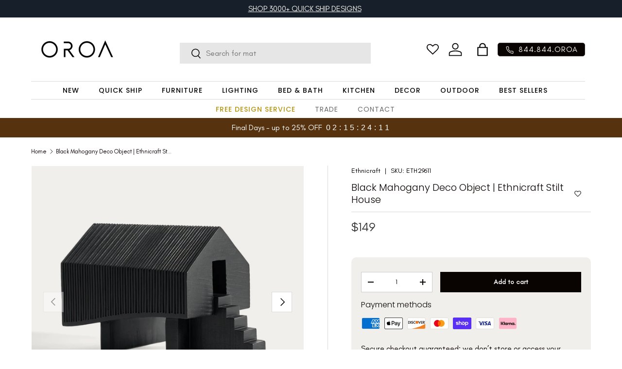

--- FILE ---
content_type: text/css
request_url: https://oroa.com/cdn/shop/t/156/assets/swatches.css?v=26780966934460345211760986310
body_size: -560
content:
@charset "UTF-8";

[data-swatch="black"] { --swatch-color: #1C1C1C  }[data-swatch="blue"] { --swatch-color: #2F4F9D  }[data-swatch="brown"] { --swatch-color: #7B5A3E  }[data-swatch="gold"] { --swatch-color: #D4AF37  }[data-swatch="gray"] { --swatch-color: #A0A0A0  }[data-swatch="green"] { --swatch-color: #3B6B4D  }[data-swatch="multicolor"] { --swatch-color: #BBAA8E  }[data-swatch="orange"] { --swatch-color: #D2691E  }[data-swatch="pink"] { --swatch-color: #D8A1B0  }[data-swatch="purple"] { --swatch-color: #6A5ACD  }[data-swatch="red"] { --swatch-color: #8B0000  }[data-swatch="silver"] { --swatch-color: #C0C0C0  }[data-swatch="white"] { --swatch-color: #F5F5F5  }[data-swatch="yellow"] { --swatch-color: #E0B000}



--- FILE ---
content_type: text/javascript
request_url: https://oroa.com/cdn/shop/t/156/assets/product-inventory.js?v=131838149995156413551755205749
body_size: 686
content:
/** Shopify CDN: Minification failed

Line 17:2 Transforming class syntax to the configured target environment ("es5") is not supported yet
Line 18:15 Transforming object literal extensions to the configured target environment ("es5") is not supported yet
Line 27:19 Transforming object literal extensions to the configured target environment ("es5") is not supported yet
Line 34:6 Transforming const to the configured target environment ("es5") is not supported yet
Line 51:23 Transforming object literal extensions to the configured target environment ("es5") is not supported yet
Line 52:6 Transforming const to the configured target environment ("es5") is not supported yet
Line 60:23 Transforming object literal extensions to the configured target environment ("es5") is not supported yet
Line 62:8 Transforming const to the configured target environment ("es5") is not supported yet
Line 83:19 Transforming object literal extensions to the configured target environment ("es5") is not supported yet
Line 88:6 Transforming let to the configured target environment ("es5") is not supported yet
... and 2 more hidden warnings

**/
if (!customElements.get('product-inventory')) {
  class ProductInventory extends HTMLElement {
    constructor() {
      super();
      if (this.hidden) {
        this.initLazySection();
      } else {
        window.initLazyScript(this, this.initLazySection.bind(this));
      }
    }

    initLazySection() {
      this.inventoryNotice = this.querySelector('.js-inventory-notice');
      this.urgencyMessage = this.querySelector('.js-inventory-urgency');
      this.indicatorBar = this.querySelector('.js-inventory-indicator');
      this.variantInventory = this.getVariantInventory();

      // Bind to on:variant:change event for this product
      const variantPicker = this.closest('.product-info').querySelector('variant-picker');
      if (variantPicker) {
        variantPicker.addEventListener('on:variant:change', this.handleVariantChange.bind(this));
      }

      // Init
      this.updateInventory(
        parseInt(this.dataset.inventoryQuantity, 10),
        this.dataset.variantAvailable === 'true',
        this.dataset.inventoryPolicy
      );
    }

    /**
     * Gets the inventory data for all product variants
     * @returns {?object}
     */
    getVariantInventory() {
      const dataEl = this.querySelector('[type="application/json"]');
      return this.variantInventory || JSON.parse(dataEl.textContent);
    }

    /**
     * Handles a 'change' event on the variant picker element
     * @param {object} evt - Event object
     */
    handleVariantChange(evt) {
      if (evt.detail.variant) {
        const inventory = this.variantInventory.filter(
          (variant) => variant.id === evt.detail.variant.id
        )[0];
        this.updateInventory(
          inventory.inventory_quantity,
          inventory.available,
          inventory.inventory_policy
        );
      } else {
        this.updateInventory(0, false);
        this.hidden = true;
      }
    }

    /**
     *
     * Updates the inventory notice
     * @param {number} count - the inventory quantity available
     * @param {boolean} available - whether current variant is available
     * @param {string} inventoryPolicy - whether product continues selling when out of stock
     */
    updateInventory(count, available, inventoryPolicy) {
      if (count === 0 && !available && this.hidden) {
        return;
      }

      let inventoryLevel;

      if (count <= 0) {
        if (inventoryPolicy === 'continue') {
          inventoryLevel = 'backordered';
        } else if (available) {
          inventoryLevel = 'in_stock';
        } else {
          inventoryLevel = 'none';
        }
      } else if (count <= parseInt(this.dataset.thresholdVeryLow, 10)) {
        inventoryLevel = 'very_low';
      } else if (count <= parseInt(this.dataset.thresholdLow, 10)) {
        inventoryLevel = 'low';
      } else {
        inventoryLevel = 'normal';
      }

      if (((this.dataset.showNotice === 'always'
        || (this.dataset.showNotice === 'low' && inventoryLevel.includes('low')))
        && !(inventoryLevel === 'backordered' && this.dataset.showNoStockBackordered === 'false'))) {
        this.hidden = false;

        // Set the inventory level data attribute
        this.setAttribute('data-inventory-level', inventoryLevel);

        // Determine whether to show the count or not
        if (inventoryLevel === 'backordered') {
          this.inventoryNotice.innerText = '';
        } else if (inventoryLevel !== 'in_stock' && (this.dataset.showCount === 'always' || (this.dataset.showCount === 'low' && inventoryLevel.includes('low')))) {
           //this.inventoryNotice.innerText = theme.strings.onlyXLeft.replace('[quantity]', count);
          this.inventoryNotice?.innerText = theme?.strings?.onlyXLeft?.replace('[quantity]', count ?? '');
        } else if (inventoryLevel === 'very_low') {
          this.inventoryNotice.innerText = theme.strings.veryLowStock;
        } else if (inventoryLevel === 'low') {
          this.inventoryNotice.innerText = theme.strings.lowStock;
        } else if (inventoryLevel === 'normal' || inventoryLevel === 'in_stock') {
          this.inventoryNotice.innerText = theme.strings.inStock;
        } else if (inventoryLevel === 'none') {
          this.inventoryNotice.innerText = theme.strings.noStock;
        }

        // Update urgency message if needed
        if (this.urgencyMessage) {
          if (inventoryLevel === 'very_low') {
            this.urgencyMessage.innerHTML = this.dataset.textVeryLow;
          } else if (inventoryLevel === 'low') {
            this.urgencyMessage.innerHTML = this.dataset.textLow;
          } else if (inventoryLevel === 'backordered') {
            this.urgencyMessage.innerHTML = this.dataset.textNoStockBackordered;
          } else if (inventoryLevel === 'normal' || inventoryLevel === 'in_stock') {
            this.urgencyMessage.innerHTML = this.dataset.textNormal;
          } else if (inventoryLevel === 'none') {
            this.urgencyMessage.innerHTML = this.dataset.textNoStock;
          }
        }

        // Update the bar indicator
        if (this.indicatorBar) {
          this.indicatorBar.hidden = false;

          let newWidth;
          if ((count >= this.dataset.scale || inventoryLevel === 'in_stock') && inventoryLevel !== 'backordered') {
            newWidth = 100;
          } else {
            newWidth = ((100 / parseInt(this.dataset.scale, 10)) * count).toFixed(1);
          }
          this.indicatorBar.querySelector('span').style.width = `${newWidth}%`;
        }
      } else {
        this.hidden = true;
      }
    }
  }

  customElements.define('product-inventory', ProductInventory);
}


--- FILE ---
content_type: text/javascript; charset=utf-8
request_url: https://oroa.com/en-ca/products/black-mahogany-deco-object-ethnicraft-stilt-house.js
body_size: 1284
content:
{"id":7916919521495,"title":"Black Mahogany Deco Object | Ethnicraft Stilt House","handle":"black-mahogany-deco-object-ethnicraft-stilt-house","description":"\u003cstyle type=\"text\/css\"\u003e\u003c!--\ntd {border: 1px solid #cccccc;}br {mso-data-placement:same-cell;}\n--\u003e\u003c\/style\u003e\n\u003cstyle type=\"text\/css\"\u003e\u003c!--\ntd {border: 1px solid #cccccc;}br {mso-data-placement:same-cell;}\n--\u003e\u003c\/style\u003e\n\u003cp class=\"product-description\" data-mce-fragment=\"1\"\u003e\u003cspan data-sheets-userformat='{\"2\":769,\"3\":{\"1\":0},\"11\":3,\"12\":0}' data-sheets-value=\"{\" black mahogany deco object by ethnicraft evokes emotions and memories associated with the concept of home. made from exquisite tainted stilt house textured carved details reveal best our artisan woodworking know-how to create intriguing objects full meaning. display it on a shelf bookcase or console add some architectural flair in your decor.\u003eThe Black Mahogany Deco Object by Ethnicraft evokes emotions and memories associated with the concept of home. Made from exquisite black tainted mahogany, the Stilt House's textured and carved details reveal the best of our artisan’s woodworking know-how to create intriguing objects full of meaning. Display it on a shelf, bookcase, or console to add some architectural flair in your décor.\u003c\/span\u003e\u003cbr\u003e\u003c\/p\u003e\n\u003cdiv class=\"product-retail-price\" data-mce-fragment=\"1\"\u003e\n\u003cul\u003e\n\u003cli\u003eW7 x D13 x H7 in | Weight 4lbs\u003c\/li\u003e\n\u003cli\u003eW17 x D33 x H18 cm | Weight 2kgs\u003c\/li\u003e\n\u003cli\u003eMaterial | Mahogany Wood\u003c\/li\u003e\n\u003cli\u003eFinish | Varnished\u003c\/li\u003e\n\u003cli\u003e2-year warranty \u0026amp; exclusive Belgium design\u003cbr\u003e\n\u003c\/li\u003e\n\u003c\/ul\u003e\n\u003cp\u003e\u003ca href=\"https:\/\/cdn.shopify.com\/s\/files\/1\/0540\/3033\/6192\/files\/29611_LD.pdf?v=1667463508\" target=\"_blank\"\u003eDownload Technical Line Drawing\u003c\/a\u003e\u003cbr\u003e\u003ca href=\"https:\/\/cdn.shopify.com\/s\/files\/1\/0540\/3033\/6192\/files\/CareInstructions_29611.pdf?v=1667463508\" target=\"_blank\"\u003eDownload Care Instructions\u003c\/a\u003e\u003cbr\u003e\u003c\/p\u003e\n\u003c\/div\u003e","published_at":"2023-03-03T14:15:57-05:00","created_at":"2023-03-03T14:16:08-05:00","vendor":"Ethnicraft","type":"Decor","tags":["Brand_Ethnicraft","Color_Black","Decor","ETHDISC30","Material_Wood","Type_Decorative object"],"price":14900,"price_min":14900,"price_max":14900,"available":true,"price_varies":false,"compare_at_price":null,"compare_at_price_min":0,"compare_at_price_max":0,"compare_at_price_varies":false,"variants":[{"id":43685895995607,"title":"Default Title","option1":"Default Title","option2":null,"option3":null,"sku":"ETH29611","requires_shipping":true,"taxable":true,"featured_image":null,"available":true,"name":"Black Mahogany Deco Object | Ethnicraft Stilt House","public_title":null,"options":["Default Title"],"price":14900,"weight":0,"compare_at_price":null,"inventory_quantity":10,"inventory_management":"shopify","inventory_policy":"deny","barcode":"5404023613608","requires_selling_plan":false,"selling_plan_allocations":[]}],"images":["\/\/cdn.shopify.com\/s\/files\/1\/0315\/1617\/products\/29611_Black_Stilt_House_Object_mahogany_front1_cut_WEB.jpg?v=1748891440","\/\/cdn.shopify.com\/s\/files\/1\/0315\/1617\/products\/29611_Black_Stilt_House_Object_mahogany_front2_cut_WEB.jpg?v=1748891440","\/\/cdn.shopify.com\/s\/files\/1\/0315\/1617\/products\/29611_Black_Stilt_House_Object_mahogany_det01_cut_WEB.jpg?v=1748891440","\/\/cdn.shopify.com\/s\/files\/1\/0315\/1617\/products\/29611_Black_Stilt_House_Object_mahogany_det02_cut_WEB.jpg?v=1748891441","\/\/cdn.shopify.com\/s\/files\/1\/0315\/1617\/products\/29611_29612_29613_29621_29622_29623_29624_29625_29626_29627_29628_Cities_logo_cut_WEB.jpg?v=1748891441","\/\/cdn.shopify.com\/s\/files\/1\/0315\/1617\/products\/29611_29612_Mahogany_black_Stilt_House_Farm_House_object_WEB.jpg?v=1748891441","\/\/cdn.shopify.com\/s\/files\/1\/0315\/1617\/products\/29611_Mahogany_black_Stilt_house_object_WEB.jpg?v=1748891441","\/\/cdn.shopify.com\/s\/files\/1\/0315\/1617\/files\/DFResizingcopy36_a0b09c50-5158-4fce-9d3f-c805bea9d086.png?v=1748891441"],"featured_image":"\/\/cdn.shopify.com\/s\/files\/1\/0315\/1617\/products\/29611_Black_Stilt_House_Object_mahogany_front1_cut_WEB.jpg?v=1748891440","options":[{"name":"Title","position":1,"values":["Default Title"]}],"url":"\/en-ca\/products\/black-mahogany-deco-object-ethnicraft-stilt-house","media":[{"alt":"Black Mahogany Deco Object | Ethnicraft Stilt House | OROA.COM","id":31505214996695,"position":1,"preview_image":{"aspect_ratio":1.0,"height":1920,"width":1920,"src":"https:\/\/cdn.shopify.com\/s\/files\/1\/0315\/1617\/products\/29611_Black_Stilt_House_Object_mahogany_front1_cut_WEB.jpg?v=1748891440"},"aspect_ratio":1.0,"height":1920,"media_type":"image","src":"https:\/\/cdn.shopify.com\/s\/files\/1\/0315\/1617\/products\/29611_Black_Stilt_House_Object_mahogany_front1_cut_WEB.jpg?v=1748891440","width":1920},{"alt":"Black Mahogany Deco Object | Ethnicraft Stilt House | OROA.COM","id":31505215029463,"position":2,"preview_image":{"aspect_ratio":1.0,"height":1920,"width":1920,"src":"https:\/\/cdn.shopify.com\/s\/files\/1\/0315\/1617\/products\/29611_Black_Stilt_House_Object_mahogany_front2_cut_WEB.jpg?v=1748891440"},"aspect_ratio":1.0,"height":1920,"media_type":"image","src":"https:\/\/cdn.shopify.com\/s\/files\/1\/0315\/1617\/products\/29611_Black_Stilt_House_Object_mahogany_front2_cut_WEB.jpg?v=1748891440","width":1920},{"alt":"Black Mahogany Deco Object | Ethnicraft Stilt House | OROA.COM","id":31505215062231,"position":3,"preview_image":{"aspect_ratio":0.667,"height":1920,"width":1280,"src":"https:\/\/cdn.shopify.com\/s\/files\/1\/0315\/1617\/products\/29611_Black_Stilt_House_Object_mahogany_det01_cut_WEB.jpg?v=1748891440"},"aspect_ratio":0.667,"height":1920,"media_type":"image","src":"https:\/\/cdn.shopify.com\/s\/files\/1\/0315\/1617\/products\/29611_Black_Stilt_House_Object_mahogany_det01_cut_WEB.jpg?v=1748891440","width":1280},{"alt":"Black Mahogany Deco Object | Ethnicraft Stilt House | OROA.COM","id":31505215094999,"position":4,"preview_image":{"aspect_ratio":0.667,"height":1920,"width":1280,"src":"https:\/\/cdn.shopify.com\/s\/files\/1\/0315\/1617\/products\/29611_Black_Stilt_House_Object_mahogany_det02_cut_WEB.jpg?v=1748891441"},"aspect_ratio":0.667,"height":1920,"media_type":"image","src":"https:\/\/cdn.shopify.com\/s\/files\/1\/0315\/1617\/products\/29611_Black_Stilt_House_Object_mahogany_det02_cut_WEB.jpg?v=1748891441","width":1280},{"alt":"Black Mahogany Deco Object | Ethnicraft Stilt House | OROA.COM","id":31505215127767,"position":5,"preview_image":{"aspect_ratio":0.667,"height":1920,"width":1280,"src":"https:\/\/cdn.shopify.com\/s\/files\/1\/0315\/1617\/products\/29611_29612_29613_29621_29622_29623_29624_29625_29626_29627_29628_Cities_logo_cut_WEB.jpg?v=1748891441"},"aspect_ratio":0.667,"height":1920,"media_type":"image","src":"https:\/\/cdn.shopify.com\/s\/files\/1\/0315\/1617\/products\/29611_29612_29613_29621_29622_29623_29624_29625_29626_29627_29628_Cities_logo_cut_WEB.jpg?v=1748891441","width":1280},{"alt":"Black Mahogany Deco Object | Ethnicraft Stilt House | OROA.COM","id":31505215160535,"position":6,"preview_image":{"aspect_ratio":0.8,"height":1920,"width":1536,"src":"https:\/\/cdn.shopify.com\/s\/files\/1\/0315\/1617\/products\/29611_29612_Mahogany_black_Stilt_House_Farm_House_object_WEB.jpg?v=1748891441"},"aspect_ratio":0.8,"height":1920,"media_type":"image","src":"https:\/\/cdn.shopify.com\/s\/files\/1\/0315\/1617\/products\/29611_29612_Mahogany_black_Stilt_House_Farm_House_object_WEB.jpg?v=1748891441","width":1536},{"alt":"Black Mahogany Deco Object | Ethnicraft Stilt House | OROA.COM","id":31505215193303,"position":7,"preview_image":{"aspect_ratio":1.25,"height":1536,"width":1920,"src":"https:\/\/cdn.shopify.com\/s\/files\/1\/0315\/1617\/products\/29611_Mahogany_black_Stilt_house_object_WEB.jpg?v=1748891441"},"aspect_ratio":1.25,"height":1536,"media_type":"image","src":"https:\/\/cdn.shopify.com\/s\/files\/1\/0315\/1617\/products\/29611_Mahogany_black_Stilt_house_object_WEB.jpg?v=1748891441","width":1920},{"alt":null,"id":31836699328727,"position":8,"preview_image":{"aspect_ratio":0.667,"height":1500,"width":1000,"src":"https:\/\/cdn.shopify.com\/s\/files\/1\/0315\/1617\/files\/DFResizingcopy36_a0b09c50-5158-4fce-9d3f-c805bea9d086.png?v=1748891441"},"aspect_ratio":0.667,"height":1500,"media_type":"image","src":"https:\/\/cdn.shopify.com\/s\/files\/1\/0315\/1617\/files\/DFResizingcopy36_a0b09c50-5158-4fce-9d3f-c805bea9d086.png?v=1748891441","width":1000}],"requires_selling_plan":false,"selling_plan_groups":[]}

--- FILE ---
content_type: application/javascript
request_url: https://cdn.kilatechapps.com/media/countdown/3151617.min.js?shop=eichholtz-miami.myshopify.com
body_size: 3845
content:
try{if(typeof ct_kt==="undefined"){ct_kt={}}else{throw new Error("KT Countdown already loaded");}
ct_kt.prioritize_active_timers_non_product_pages=["1"];ct_kt.prioritize_active_timers_product_pages=["1"];ct_kt.schedule={"timer1": {"timer": 1, "design": "plain", "mplace": true, "fonts": "Poppins", "pages": "all", "specifics": "all", "outofstock": "aonly", "message": "Final Days - up to 25% OFF", "method": "specific", "start": "2024-05-23T05:00:00.000Z", "end": "2026-02-02T04:59:00.000Z", "respecttimezone": true, "timezone": "240"}};ct_kt.js_plain_setTime=(val)=>{var days=Math.floor(val/(60*60*24))+"";days=days.length==1?"0"+days:days;var hrs=Math.floor((val%(60*60*24))/(60*60))+"";hrs=hrs.length==1?"0"+hrs:hrs;var mins=Math.floor((val%(60*60))/60)+"";mins=mins.length==1?"0"+mins:mins;var secs=val%(60)+"";secs=secs.length==1?"0"+secs:secs;document.querySelectorAll(".kt-timer .kt-days0 .kt-plain").forEach((htmlComponent)=>{htmlComponent.innerHTML=days[0];});document.querySelectorAll(".kt-timer .kt-days1 .kt-plain").forEach((htmlComponent)=>{htmlComponent.innerHTML=days[1];});document.querySelectorAll(".kt-timer .kt-hrs0 .kt-plain").forEach((htmlComponent)=>{htmlComponent.innerHTML=hrs[0];});document.querySelectorAll(".kt-timer .kt-hrs1 .kt-plain").forEach((htmlComponent)=>{htmlComponent.innerHTML=hrs[1];});document.querySelectorAll(".kt-timer .kt-mins0 .kt-plain").forEach((htmlComponent)=>{htmlComponent.innerHTML=mins[0];});document.querySelectorAll(".kt-timer .kt-mins1 .kt-plain").forEach((htmlComponent)=>{htmlComponent.innerHTML=mins[1];});document.querySelectorAll(".kt-timer .kt-secs0 .kt-plain").forEach((htmlComponent)=>{htmlComponent.innerHTML=secs[0];});document.querySelectorAll(".kt-timer .kt-secs1 .kt-plain").forEach((htmlComponent)=>{htmlComponent.innerHTML=secs[1];});}
ct_kt.js_plain_initTimer=(val=0)=>{var days=Math.floor(val/(60*60*24))+"";days=days.length==1?"0"+days:days;var hrs=Math.floor((val%(60*60*24))/(60*60))+"";hrs=hrs.length==1?"0"+hrs:hrs;var mins=Math.floor((val%(60*60))/60)+"";mins=mins.length==1?"0"+mins:mins;var secs=val%(60)+"";secs=secs.length==1?"0"+secs:secs;document.querySelectorAll(".kt-timer .kt-days0 .kt-plain").forEach((htmlComponent)=>{htmlComponent.innerHTML=days[0];});document.querySelectorAll(".kt-timer .kt-days1 .kt-plain").forEach((htmlComponent)=>{htmlComponent.innerHTML=days[1];});document.querySelectorAll(".kt-timer .kt-hrs0 .kt-plain").forEach((htmlComponent)=>{htmlComponent.innerHTML=hrs[0];});document.querySelectorAll(".kt-timer .kt-hrs1 .kt-plain").forEach((htmlComponent)=>{htmlComponent.innerHTML=hrs[1];});document.querySelectorAll(".kt-timer .kt-mins0 .kt-plain").forEach((htmlComponent)=>{htmlComponent.innerHTML=mins[0];});document.querySelectorAll(".kt-timer .kt-mins1 .kt-plain").forEach((htmlComponent)=>{htmlComponent.innerHTML=mins[1];});document.querySelectorAll(".kt-timer .kt-secs0 .kt-plain").forEach((htmlComponent)=>{htmlComponent.innerHTML=secs[0];});document.querySelectorAll(".kt-timer .kt-secs1 .kt-plain").forEach((htmlComponent)=>{htmlComponent.innerHTML=secs[1];});}
ct_kt.html_plain=`<div class="kt-wrapper"><div class="kt-timer"><div class="kt-head"><div class="kt-message animateText-kt">INPUT_TAGLINE</div></div><div class="kt-timer-component"><div class="kt-section"><div class="kt-card kt-days0"><div class="kt-plain">0</div></div><div class="kt-card kt-days1"><div class="kt-plain">0</div></div><div class="kt-unit">Days</div></div><div class="kt-sep kt-days">:</div><div class="kt-section"><div class="kt-card kt-hrs0"><div class="kt-plain">0</div></div><div class="kt-card kt-hrs1"><div class="kt-plain">0</div></div><div class="kt-unit">Hours</div></div><div class="kt-sep kt-hrs">:</div><div class="kt-section"><div class="kt-card kt-mins0"><div class="kt-plain">0</div></div><div class="kt-card kt-mins1"><div class="kt-plain">0</div></div><div class="kt-unit">Minutes</div></div><div class="kt-sep kt-mins">:</div><div class="kt-section"><div class="kt-card kt-secs0"><div class="kt-plain">0</div></div><div class="kt-card kt-secs1"><div class="kt-plain">0</div></div><div class="kt-unit">Seconds</div></div></div></div></div>`;;ct_kt.style1="";ct_kt.style2="";ct_kt.style3="";ct_kt.style4="";ct_kt.style5="";ct_kt.style1=` #product-form-installment #countdownultimate-KT-auto,form.installment #countdownultimate-KT-auto,payment-terms #countdownultimate-KT-auto,product-payment-terms #countdownultimate-KT-auto{display:none}#countdownultimate-KT.hide-kt,#countdownultimate-KT-auto.hide-kt{display:none}#countdownultimate-KT,#countdownultimate-KT-auto{width:100%}.kt-wrapper{text-align:center}.kt-wrapper div:empty{display:block}@media(min-width:768px){.kt-wrapper{text-align:left}}.kt-timer{display:inline-block;margin:10px 0;line-height:1;-webkit-animation:none .5s cubic-bezier(0.250,0.460,0.450,0.940) both;animation:none .5s cubic-bezier(0.250,0.460,0.450,0.940) both}.kt-timer-component{display:inline-flex;flex-flow:wrap;justify-content:center}.kt-timer .kt-head{display:block}.kt-timer .kt-message{font-family:Poppins,serif;font-size:12pt;font-weight:700;font-style:normal;text-align:left;color:rgba(71,59,59,1);padding-bottom:10px}.kt-timer .kt-message span{font-size:150%;font-weight:800}.animateText-kt{-webkit-animation:none 3.5s cubic-bezier(0.4,0,1,1) infinite both;animation:none 3.5s cubic-bezier(0.4,0,1,1) infinite both}.kt-timer .kt-section{display:inline-block}.kt-timer .kt-sep{display:inline-block;font-family:Arial,Helvetica,sans-serif;font-size:12pt;font-weight:700;margin:0 3px;color:rgba(88,87,83,1)}.kt-timer .kt-card{position:relative;display:inline-block;font-family:Arial,Helvetica,sans-serif;font-size:12pt;font-weight:700;font-style:normal;color:rgba(161,8,8,1);padding:0 2px}.kt-timer .kt-unit{text-align:center;margin-top:3px;display:none;font-family:Arial,Helvetica,sans-serif;font-size:8pt;font-weight:400;font-style:normal;color:rgba(199,197,185,1)}.kt-timer .kt-card .kt-plain,.kt-timer .kt-sep{line-height:1.9}`;;ct_kt.styles={"1":ct_kt.style1,"2":ct_kt.style2,"3":ct_kt.style3,"4":ct_kt.style4,"5":ct_kt.style5}
importFont=document.createElement('link');importFont.id="ct-kt-fonts";importFont.rel="stylesheet";importFont.href="https://fonts.googleapis.com/css?family=";ct_kt.setCookie=(cname,cvalue)=>{localStorage.setItem(cname,cvalue);}
ct_kt.getCookie=(cname)=>{return localStorage.getItem(cname);}
ct_kt.timer_data_selector=(timer)=>{switch(timer){case"1":return ct_kt.schedule.timer1;case"2":return ct_kt.schedule.timer2;case"3":return ct_kt.schedule.timer3;case"4":return ct_kt.schedule.timer4;case"5":return ct_kt.schedule.timer5;default:return null;}}
ct_kt.timer_get_remaining=(data)=>{switch(data.method){case"constant":return ct_kt.calc_remaining_method_const(data);case"fresh_constant":return ct_kt.calc_remaining_method_fresh_const(data);case"specific":return ct_kt.calc_remaining_method_specific(data);case"daily":return ct_kt.calc_remaining_method_daily(data);case"weekly":return ct_kt.calc_remaining_method_weekly(data);default:return null;}}
ct_kt.calc_remaining_method_const=(data)=>{utc_time=parseInt(data.start_timestamp);now_utc_time=(new Date()).getTime();cycles=Math.ceil(((now_utc_time-utc_time)/1000)/((parseInt(data.period))*60));if(!data.isLoop&&cycles>1){return-1;}
countdownto_time=utc_time+(cycles*((parseInt(data.period))*60)*1000)
remaining=Math.trunc((countdownto_time-now_utc_time)/1000);return remaining;}
ct_kt.calc_remaining_method_fresh_const=(data)=>{var cookievalue=ct_kt.getCookie("ct_kt_fr");if(cookievalue==null){var now=+new Date();ct_kt.setCookie("ct_kt_fr",now+","+data.timestamp);return data.period*60;}else{cookievalue=cookievalue.split(",");var thenTimestamp=cookievalue[0];var isNewCookie=cookievalue[1];if(data.timestamp=="none"||data.timestamp==isNewCookie){var thenDatetime=new Date(parseInt(thenTimestamp));var nowDatetime=new Date();var difference_in_seconds=Math.floor((nowDatetime-thenDatetime)/1000);if(!data.isLoop&&(difference_in_seconds/(data.period*60))>1){return-1;}
return data.period*60-(difference_in_seconds)%(data.period*60);}
if(data.timestamp!=isNewCookie){var now=+new Date();ct_kt.setCookie("ct_kt_fr",now+","+data.timestamp);return data.period*60;}}
return-1;}
ct_kt.calc_remaining_method_specific=(data)=>{var nowDateTime=new Date();var startDateTime=new Date(data.start);var endDateTime=new Date(data.end);if(endDateTime-startDateTime<=0){console.error("Invalid timer scheduling detected - timer");return-1;}
if(data.respecttimezone){if(startDateTime<nowDateTime&&nowDateTime<endDateTime){return Math.floor((endDateTime-nowDateTime)/1000);}else{return-1;}}else{currentTimezone=nowDateTime.getTimezoneOffset();deltaTimezone=currentTimezone-parseInt(data.timezone);configured_startDateTime=new Date(+startDateTime+deltaTimezone*60*1000);configured_endDateTime=new Date(+endDateTime+deltaTimezone*60*1000);if(configured_startDateTime<nowDateTime&&nowDateTime<configured_endDateTime){return Math.floor((configured_endDateTime-nowDateTime)/1000);}else{return-1;}}};ct_kt.calc_remaining_method_daily=(data)=>{now=new Date();[shours,smins]=data.start.split(":");stime=parseInt(shours)*60*60+parseInt(smins)*60;[ehours,emins]=data.end.split(":");etime=parseInt(ehours)*60*60+parseInt(emins)*60;[nhr,nmin,nsec]=[now.getHours(),now.getMinutes(),now.getSeconds()];ntime=nhr*60*60+nmin*60+nsec;if(etime==stime){if(ntime>=stime){return(24*60*60-ntime)+etime;}else if(ntime<etime){return etime-ntime;}else{return 24*60*60;}}else if(etime<stime){if(ntime>=stime){return(24*60*60-ntime)+etime;}else if(ntime<etime){return etime-ntime;}else{return-1;}}else{if(ntime>=stime){if(ntime<etime){return etime-ntime;}else{return-1;}}else{return-1;}}};ct_kt.calc_remaining_method_weekly=(data)=>{var nowDateTime=new Date();var nowDay=nowDateTime.getDay();var day_order=[];var dayn=nowDay+1;for(var i=nowDay;i<nowDay+14;i++){if(dayn<7){day_order.push(dayn);}else{dayn=0;day_order.push(dayn);}
dayn++;}
var indexofstart=day_order.indexOf(parseInt(data.start_day));var indexofend=day_order.indexOf(parseInt(data.end_day));if(indexofstart<indexofend){return-1;}
const daymapper={"-6":1,"-5":2,"-4":3,"-3":4,"-2":5,"-1":6,0:0,1:1,2:2,3:3,4:4,5:5,6:6,7:0,8:1,9:2,10:3,11:4,12:5}
var dayfinder_back=[];var dayfinder_front=[];for(var i=nowDay-6;i<=nowDay;i++){dayfinder_back.push(daymapper[i]);}
for(var i=nowDay;i<=nowDay+6;i++){dayfinder_front.push(daymapper[i]);}
var daydiff=(dayfinder_back.indexOf(nowDay)-dayfinder_back.indexOf(parseInt(data.start_day)))*24*60*60*1000;var startDateTime=new Date();var starthoursmins=data.start.split(":");startDateTime.setHours(parseInt(starthoursmins[0]),parseInt(starthoursmins[1]),0);startDateTime=+startDateTime-daydiff;daydiff=(dayfinder_front.indexOf(parseInt(data.end_day))-dayfinder_front.indexOf(nowDay))*24*60*60*1000;var endhoursmins=data.end.split(":");var endDateTime=new Date();endDateTime.setHours(parseInt(endhoursmins[0]),parseInt(endhoursmins[1]),0);endDateTime=+endDateTime+daydiff
if(endDateTime-startDateTime<=0){console.error("Invalid timer scheduling detected - timer");return-1;}
if(startDateTime<nowDateTime&&nowDateTime<endDateTime){return Math.floor((endDateTime-nowDateTime)/1000);}else{return-1;}};ct_kt.identify_page=async()=>{if(typeof kilatech_page_CT=="undefined"){kilatech_page_CT="";kilatech_available_CT="";kilatech_sale_CT="";kilatech_tags_CT=[];var urlparts=window.location.pathname.split("/");if(urlparts.length==2&&urlparts[0]==urlparts[1]&&urlparts[1]==""){kilatech_page_CT="home";}else{urlparts.forEach((part)=>{if(part=="cart"){kilatech_page_CT="cart";}});}
if(kilatech_page_CT==""){var handler=urlparts.pop();var req=await fetch('/products/'+handler+".js");if(req.status==200){kilatech_page_CT="product";var respnse=await req.json();kilatech_available_CT=respnse.available;for(var i of respnse.tags){kilatech_tags_CT.push(i.toLowerCase())}
for(var i in respnse.variants){if(respnse.variants[i].compare_at_price!=null){if(respnse.variants[i].price<respnse.variants[i].compare_at_price){kilatech_sale_CT=true;break;}}}}else{kilatech_page_CT="other";}}}
return kilatech_page_CT;}
ct_kt.identry_timer_for_page=()=>{if(kilatech_page_CT!="product"){for(var i of ct_kt.prioritize_active_timers_non_product_pages){var data=ct_kt.timer_data_selector(i)
var remaining=ct_kt.timer_get_remaining(data);if(remaining>0){data={...data,remaining:remaining};return data}}
return null;}
if(kilatech_page_CT=="product"){for(var i of ct_kt.prioritize_active_timers_product_pages){var data=ct_kt.timer_data_selector(i)
var tag=false;if(data.specifics=="tag"){for(var i of data.tags){if(kilatech_tags_CT.includes(i)){tag=true;}}
if(!tag){continue;}}
if(data.specifics=="sale"){if(kilatech_sale_CT==false){continue;}}
if(data.specifics=="nosale"){if(kilatech_sale_CT==true){continue;}}
if(data.outofstock=="out"){if(kilatech_available_CT==true){continue;}}else if(data.outofstock=="aonly"){if(kilatech_available_CT==false){continue;}}
var remaining=ct_kt.timer_get_remaining(data);if(remaining>0){data={...data,remaining:remaining};return data}}
return null;}}
ct_kt.initTimer=null;ct_kt.setTime=null;ct_kt.htmlComponent=null;ct_kt.style=null;ct_kt.counter=null;KT_TOTAL=null;ct_kt.start_timer=(data)=>{KT_TOTAL=data.remaining;if(KT_TOTAL>0){switch(data.design){case"flip":ct_kt.initTimer=ct_kt.js_flip_initTimer;ct_kt.setTime=ct_kt.js_flip_setTime;ct_kt.htmlComponent=ct_kt.html_flip;break;case"bindflip":ct_kt.initTimer=ct_kt.js_bindflip_initTimer;ct_kt.setTime=ct_kt.js_bindflip_setTime;ct_kt.htmlComponent=ct_kt.html_bindflip;break;case"card":ct_kt.initTimer=ct_kt.js_card_initTimer;ct_kt.setTime=ct_kt.js_card_setTime;ct_kt.htmlComponent=ct_kt.html_card;break;case"bindcard":ct_kt.initTimer=ct_kt.js_bindcard_initTimer;ct_kt.setTime=ct_kt.js_bindcard_setTime;ct_kt.htmlComponent=ct_kt.html_bindcard;break;case"circlebanner":ct_kt.initTimer=ct_kt.js_circlebanner_initTimer;ct_kt.setTime=ct_kt.js_circlebanner_setTime;ct_kt.htmlComponent=ct_kt.html_circlebanner;break;case"circles":ct_kt.initTimer=ct_kt.js_circles_initTimer;ct_kt.setTime=ct_kt.js_circles_setTime;ct_kt.htmlComponent=ct_kt.html_circles;break;case"plain":ct_kt.initTimer=ct_kt.js_plain_initTimer;ct_kt.setTime=ct_kt.js_plain_setTime;ct_kt.htmlComponent=ct_kt.html_plain;break;default:break;}
ct_kt.style=ct_kt.styles[data.timer];if(!data.mplace){var placeholder_component=document.createElement("div");placeholder_component.id="countdownultimate-KT-auto";placeholder_component.class="hide-kt";document.querySelectorAll("form[action*='/cart/add']").forEach((htmlComponent)=>{htmlComponent.appendChild(placeholder_component.cloneNode(true));});ct_kt.htmlComponent=ct_kt.htmlComponent.replace("INPUT_TAGLINE",data.message)
document.querySelectorAll("#countdownultimate-KT-auto").forEach((htmlComponent)=>{htmlComponent.innerHTML=ct_kt.htmlComponent;});}else{ct_kt.htmlComponent=ct_kt.htmlComponent.replace("INPUT_TAGLINE",data.message)
document.querySelectorAll("#countdownultimate-KT").forEach((htmlComponent)=>{htmlComponent.innerHTML=ct_kt.htmlComponent;});}
if(document.querySelectorAll("#countdownultimate-KT, #countdownultimate-KT-auto").length>0){var style_component=document.createElement("style");style_component.id="ctkt";style_component.innerHTML=ct_kt.style;document.head.append(style_component);if(data.fonts!=""){importFont.href=importFont.href+data.fonts;document.head.appendChild(importFont);}}else{return;}
window.setTimeout(()=>{ct_kt.initTimer(KT_TOTAL);},5);try{ct_kt_before_start();}catch{}
document.querySelectorAll("#countdownultimate-KT, #countdownultimate-KT-auto").forEach((htmlComponent)=>{htmlComponent.classList.remove("hide-kt");});ct_kt.counter=window.setInterval(()=>{KT_TOTAL--;ct_kt.setTime(KT_TOTAL);if(KT_TOTAL<0){window.clearInterval(ct_kt.counter);document.querySelectorAll("#countdownultimate-KT, #countdownultimate-KT-auto").forEach((htmlComponent)=>{htmlComponent.classList.add("hide-kt");});try{ct_kt_expired();}catch{}}},1000);}}
ct_kt.main=async()=>{var detecting_page=ct_kt.identify_page();await detecting_page;var timer_data=ct_kt.identry_timer_for_page();if(timer_data!=null){if(typeof ct_kt.started=="undefined"||ct_kt.started==false){ct_kt.started=true;ct_kt.start_timer(timer_data);}}}
ct_kt.main();}catch(e){console.log("KT Countdown already loaded");}